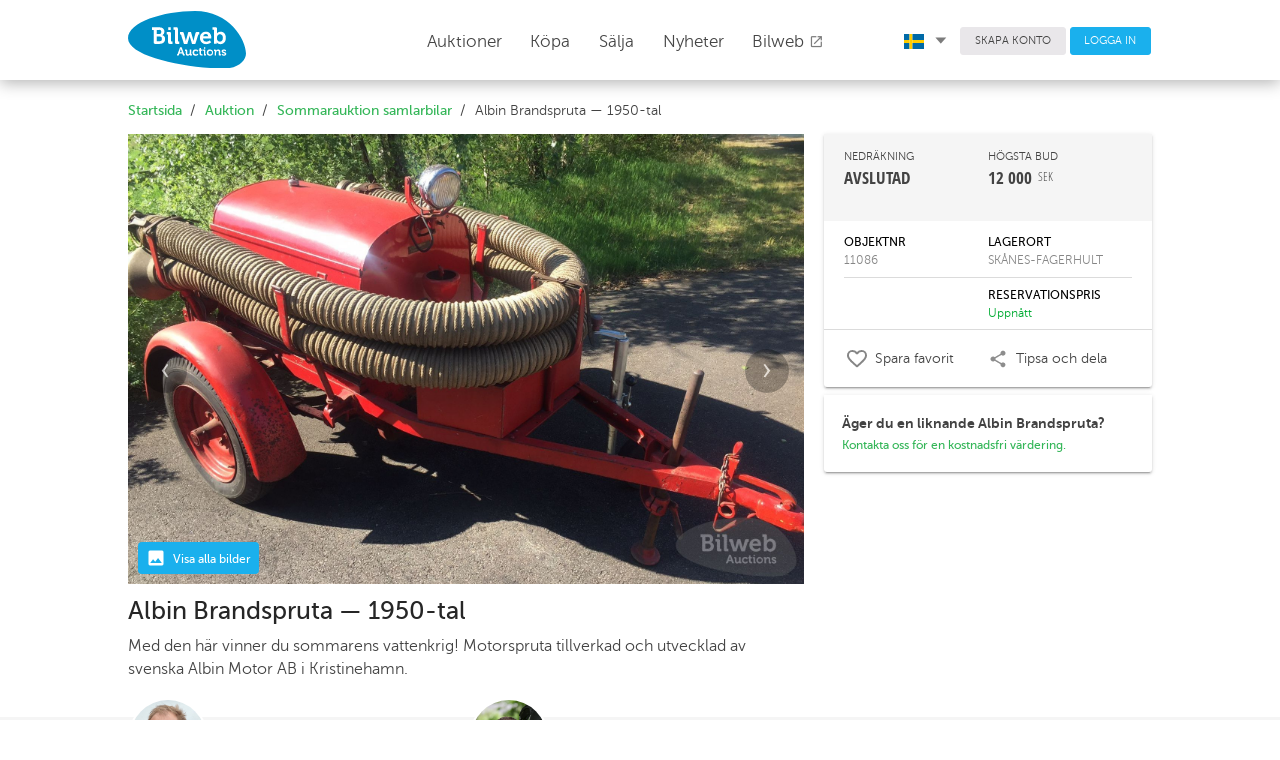

--- FILE ---
content_type: text/html; charset=UTF-8
request_url: https://bilwebauctions.se/sommarauktion-samlarbilar/albin-brandspruta-899
body_size: 22825
content:
 <!doctype html>
<html>
	<head>
		<meta charset="utf-8">
		<link rel="shortcut icon" href="/favicon.ico">
		<meta http-equiv="X-UA-Compatible" content="IE=edge">
		<meta name="viewport" content="width=device-width, initial-scale=1">
		<meta http-equiv="Content-Language" content="sv">
		<meta name="format-detection" content="telephone=no">
		<meta name="facebook-domain-verification" content="t7y15hvkac1pjb1w74bhs5nqdcli0h" />

		

		<meta property="fb:app_id" content="1655668494666525"><meta property="og:title" content="Albin Brandspruta  &mdash; 1950-tal"><meta property="og:description" content="Med den här vinner du sommarens vattenkrig! Motorspruta tillverkad och utvecklad av svenska Albin Motor AB i Kristinehamn. "><meta property="og:image" content="https://bilweb-auctions-images.s3-eu-west-1.amazonaws.com/1800x1200/object/albin-brandspruta-11086-1528974403.jpeg">		<title>Albin Brandspruta  &mdash; 1950-tal på Bilweb Auctions</title>
		<link rel="stylesheet" href="https://fonts.googleapis.com/icon?family=Material+Icons">
		<link href="/assets/styles/app-763.min.css" rel="stylesheet"/>
		
		


		<!-- Facebook Pixel Code -->
		<script>
		!function(f,b,e,v,n,t,s)
		{if(f.fbq)return;n=f.fbq=function(){n.callMethod?
		n.callMethod.apply(n,arguments):n.queue.push(arguments)};
		if(!f._fbq)f._fbq=n;n.push=n;n.loaded=!0;n.version='2.0';
		n.queue=[];t=b.createElement(e);t.async=!0;
		t.src=v;s=b.getElementsByTagName(e)[0];
		s.parentNode.insertBefore(t,s)}(window, document,'script',
		'https://connect.facebook.net/en_US/fbevents.js');
		fbq('init', '576879856025155');
		fbq('track', 'PageView');
		</script>
		<noscript><img height="1" width="1" style="display:none"
		src="https://www.facebook.com/tr?id=576879856025155&ev=PageView&noscript=1"
		/></noscript>
		<!-- End Facebook Pixel Code -->
		
	<!-- Google tag (gtag.js) -->
<script async src="https://www.googletagmanager.com/gtag/js?id=G-3S35H8J6QQ"></script>
<script>
  window.dataLayer = window.dataLayer || [];
  function gtag(){dataLayer.push(arguments);}
  gtag('js', new Date());

  gtag('config', 'G-3S35H8J6QQ');
</script>

<!-- Google Tag Manager -->
<script>(function(w,d,s,l,i){w[l]=w[l]||[];w[l].push({'gtm.start':
new Date().getTime(),event:'gtm.js'});var f=d.getElementsByTagName(s)[0],
j=d.createElement(s),dl=l!='dataLayer'?'&l='+l:'';j.async=true;j.src=
'https://www.googletagmanager.com/gtm.js?id='+i+dl;f.parentNode.insertBefore(j,f);
})(window,document,'script','dataLayer','GTM-T6RQ6DCH');</script>
<!-- End Google Tag Manager -->
	
		<!-- TrustBox script -->
		<script type="text/javascript" src="//widget.trustpilot.com/bootstrap/v5/tp.widget.bootstrap.min.js" async></script>
		<!-- End TrustBox script -->
		
	</head>
	<body class="Page">
		<!-- Google Tag Manager (noscript) -->
		<noscript><iframe src="https://www.googletagmanager.com/ns.html?id=GTM-T6RQ6DCH"
		height="0" width="0" style="display:none;visibility:hidden"></iframe></noscript>
		<!-- End Google Tag Manager (noscript) -->
		
		<header class="Header">
			<div class="Header-fixed u-sizeFull u-colorBgWhite u-zindexMd Header-shadow">
				<div class="Header-primary">
					<div class="Page-container Header-primaryContainer">
						<div class="Header-logo">
							<a href="/">
								<img src="/assets/images/logo/logo.svg" width="118" class="Header-logoImage u-marginRlg u-marginTxsm u-marginBsm" />
								<img src="/assets/images/logo/logo.svg" class="Header-logoImageMob u-marginVxxsm" />
							</a>
						</div>

						<nav class="PageNav PageNav--horizontal PageNav--large Header-primaryNav u-textLarge main-menu">
							<ul class="PageNav-list u-pullRight u-marginRxlg">
								
<li class="PageNav-item">
	<a href="/auktion" id="auctions_menu" class="PageNav-itemLink u-marginRz" style="top: -.4em;">
		Auktioner 
		<!-- <i class="Icon Icon--sort-down u-textXXSmall" style="font-size: 0.5em !important;"></i> -->
	</a>
	</li>								<li class="PageNav-item"><a href="/kopa-bil" class="PageNav-itemLink u-transitionAsm">Köpa</a></li>
								<li class="PageNav-item"><a href="/salja-bil" class="PageNav-itemLink u-transitionAsm">Sälja</a></li>
								<li class="PageNav-item"><a href="/nyheter" class="PageNav-itemLink u-transitionAsm">Nyheter</a></li>
								
								<li class="PageNav-item"><a href="https://bilweb.se" class="PageNav-itemLink u-transitionAsm" target="_blank">Bilweb									<i class="material-icons u-textSmall u-posRelative u-marginRz" style="top: 2px;">open_in_new</i>
								</a></li>
							</ul>
						</nav>

						<div class="Header-secondary u-paddingHz">
							<div class="Page-container">
								<nav class="PageNav PageNav--horizontal PageNav--small Header-secondaryNav">
									<ul class="PageNav-list">

										<li class="PageNav-item">
											<a href="#" id="language_menu" class="u-colorText u-linkComplex u-borderRoundsm u-textSmall u-textWeightLight u-paddingRxsm">
																									<img class="u-marginRsm" width="20" src="/assets/images/icons/sv.svg">
																								<i class="Icon Icon--sort-down u-textXXSmall u-posRelative" style="left: .1em;"></i>
											</a>
											<ul class="mdl-menu mdl-menu--bottom-left mdl-js-menu mdl-js-ripple-effect language_menu"
												for="language_menu">
												<li class="mdl-menu__item u-textSmall" id="lang_sv">
													<img class="u-marginRsm" width="20" src="/assets/images/icons/sv.svg">
													SVENSKA
												</li>
												<li class="mdl-menu__item u-textSmall" id="lang_en">
													<img class="u-marginRsm" width="20" src="/assets/images/icons/en.svg">
													ENGLISH
												</li>
												<li class="mdl-menu__item u-textSmall" id="lang_de">
													<img class="u-marginRsm" width="20" src="/assets/images/icons/de.svg">
													DEUTSCH
												</li>
											</ul>
										</li>
										<li class="PageNav-item">
																					<a href="/user/register" class="Button Button--squareGrey u-colorText u-borderRoundsm u-textSmall u-textWeightLight">SKAPA KONTO</a>
																				</li>
																				<li class="PageNav-item">
											<a href="/login" class="Button Button--squareBlue u-colorTextwhite u-borderRoundsm u-textSmall u-textWeightLight">LOGGA IN</a>
										</li>
																			</ul>
								</nav>
							</div>
						</div>

						<div class="Header-MobButtons">
	<a href="/auktion" id="auctions_menu_mob" class="Button Header-menuButton"><span style="margin-right: 0px;">Auktioner	<!-- <i class="Icon Icon--sort-down u-textXXSmall u-marginLsm" style="font-size: 0.5em !important;"></i> -->
	</span></a>
	<small class="borderColor" style="color:#dbdbdb; position: relative; top: -1px;">|</small>
	<a href="/salja-bil" id="auctions_menu_mob" class="Button Header-menuButton"><span class="u-paddingRsm">Sälja	<!-- <i class="Icon Icon--sort-down u-textXXSmall u-marginLsm" style="font-size: 0.5em !important;"></i> -->
	</span></a>
	
		<button class="c-hamburger c-hamburger--htx desktopHide" data-module="toggler" data-toggler="contentElement: '.js-showMenu', cssClass: 'is-active', addClassToSelf: true"><span>toggle menu</span></button>
</div>
					</div>
				</div>

				<div class="Header-navMobile js-showMenu">
					<nav class="PageNav PageNav-mobile PageNavMobile-secondaryNav">
						<ul class="PageNav-list PageNavList-mobile u-textXLarge">
															<li class="PageNav-item PageNavItem-mobile"><a href="/login" class="PageNav-itemLink">Logga in</a></li>
																					<li class="PageNav-item PageNavItem-mobile"><a href="/kopa-bil" class="PageNav-itemLink">Köpa</a></li>
							<li class="PageNav-item PageNavItem-mobile"><a href="/kontakt" class="PageNav-itemLink">Kundtjänst</a></li>
							<li class="PageNav-item PageNavItem-mobile"><a href="/om-oss" class="PageNav-itemLink">Om oss</a></li>
							<li class="PageNav-item PageNavItem-mobile"><a href="/faq" class="PageNav-itemLink">FAQ</a></li>
							<li class="PageNav-item PageNavItem-mobile"><a href="https://bilweb.se" class="PageNav-itemLink" target="_blank">Bilweb</a></li>
															<li class="PageNav-item PageNavItem-mobile"><a href="/en/sommarauktion-samlarbilar/albin-brandspruta-899" class="PageNav-itemLink">In English</a></li>
																						<li class="PageNav-item PageNavItem-mobile"><a href="/de/sommarauktion-samlarbilar/albin-brandspruta-899" class="PageNav-itemLink">Auf Deutsch</a></li>
																					

						</ul>
					</nav>
				</div>
			</div>
		</header>
										<main class="Page-main">
			<div class="Page-container">

																


				<div class="u-marginBsm u-marginTmd Grid">
								

				<ol class="Breadcrumb-list Grid-cell u-md-size2of3 u-size1of1 u-paddingLsm u-md-paddingLz u-paddingRmd
										">
											<li class="Breadcrumb-item"><a href="/" class="Breadcrumb-itemLink">Startsida</a></li>
													<li class="Breadcrumb-item"><a href="/auktion" class="Breadcrumb-itemLink">Auktion</a></li>
													<li class="Breadcrumb-item"><a href="/sommarauktion-samlarbilar?scroll_to=899" class="Breadcrumb-itemLink">Sommarauktion samlarbilar</a></li>
													<li class="Breadcrumb-item">Albin Brandspruta  &mdash; 1950-tal</li>
										</ol>

				
				</div>
			</div>
		</main>
		
		
<form method="get" action="/object/move_to_object" id="next_form">
	<input type="hidden" name="s_filter_id" value="">
	<input type="hidden" name="s_is_closed" value="1">
	<input type="hidden" name="s_object_id" value="899">
	<input type="hidden" name="s_object_abbr" value="">
	
	<input type="hidden" name="type" value="next">

	<input type="submit" name="submit" value="Next" id="sendnextform" class="u-hidden">
</form>

<form method="get" action="/object/move_to_object" id="prev_form">
	<input type="hidden" name="s_filter_id" value="">
	<input type="hidden" name="s_is_closed" value="1">
	<input type="hidden" name="s_object_id" value="899">
	<input type="hidden" name="s_object_abbr" value="">
	
	<input type="hidden" name="type" value="prev">

	<input type="submit" name="submit" value="Prev" id="sendprevform" class="u-hidden">
</form>



<main class="Page-main object_view">
	<input type="hidden" name="object_id" id="object_id" value="899">
	<input type="hidden" name="res_price" id="res_price" value="NDAwMA==">
	<input type="hidden" name="csrf_bilweb_auctions" value="5ac1f79421e8c097910653388399da62" />
	<input type="hidden" name="min_raise" value="500">
	<input type="hidden" name="closing_time" id="closing_time" value="Jun 27, 2018, 17:51:07">
	<input type="hidden" name="now_time" id="now_time" value="Jan 19, 2026, 05:18:31">
	<div class="Page-container u-marginTsm">
		<div class="Grid Grid--gutterHmd u-posRelative pos_fix">
			<div class="Grid-cell u-md-size2of3 u-size1of1">
								<div class="u-posRelative u-marginBsm" id="main_image_wrap">

<!-- 					<div class="slider_nav u-md-hidden">
						<button class="left"><i class="material-icons u-colorTextGrey">keyboard_arrow_left</i></button>
						<button class="right"><i class="material-icons u-colorTextGrey">keyboard_arrow_right</i></button>
					</div> -->
					<div class="show_media_chips u-posAbsolute u-textXXSmall u-colorTextwhite" style="z-index: 2;">
						<span class="objectType u-colorBgBlue u-textWeightMedium">
							<img class="u-marginRxsm" width="20" src="/assets/images/icons/insert_photo_white.svg">
							<div class="u-alignBottom u-inlineBlock u-textLarge">
								Visa alla bilder	
							</div>
						</span>
											</div>

					<ul id="image-gallery" class="gallery list-unstyled cS-hidden">
													<li id="main_image" class="slider_height_fix objectType" data-src="https://d1d5up1bxajdjs.cloudfront.net/1800x1199/object/albin-brandspruta-11086-1528974403.jpeg">
								<img src="https://d1d5up1bxajdjs.cloudfront.net/1800x1199/object/albin-brandspruta-11086-1528974403.jpeg" style="width: 100%;" />
							</li>

						
							<li class="slider_height_fix objectType asyncImage" data-src="https://d1d5up1bxajdjs.cloudfront.net/1800x1199/object/albin-brandspruta-11086-1528974405.jpeg">
								<img src="" style="width: 100%;" />
							</li>

												
											</ul>
				</div>

								<div class="Grid mob-paddingHsm">
					<div class="Grid-cell u-size1of1 u-textLarge">
						<h1 class="u-marginBz u-textXXLarge u-textWeightNormal u-lineHeightMedium">Albin Brandspruta  &mdash; 1950-tal</h1>
						<p class="u-textSmall u-marginTxsm">Med den här vinner du sommarens vattenkrig! Motorspruta tillverkad och utvecklad av svenska Albin Motor AB i Kristinehamn.</p>
					</div>
				</div>

			</div>

			<div class="Grid-cell u-md-size1of3 u-size1of1 u-zindexsm u-posAbsoluteRight pos_fix">

												<div class="u-marginTlg u-marginBmd u-md-hidden">
					<div class="Grid Grid--gutterHmd u-colorBgGrey u-paddingHmd">

												<div class="Grid-cell u-size1of2 u-textCenter">
							<img src="https://bilweb-auctions-images.s3.amazonaws.com/valuator/michael-luft.jpg" class="u-borderRadiusCircle valuator">
							<div class="u-paddingBmd u-paddingTsm">
								<div class="u-textWeightNormal u-textLarge">Michael Luft</div>
								<div style="margin-top:-7px;">Museum & samlingar</div>
								<a class="valuator_send_message" href="mailto:michael@bilwebauctions.se">Skicka E-post meddelande</a>
							</div>
						</div>
												<div class="Grid-cell u-size1of2 u-textCenter">
							<img src="https://bilweb-auctions-images.s3.amazonaws.com/valuator/frans-johansson.jpg" class="u-borderRadiusCircle valuator">
							<div class="u-paddingBmd u-paddingTsm">
								<div class="u-textWeightNormal u-textLarge">Frans Johansson</div>
								<div style="margin-top:-7px;">Värderingsman</div>
								<a class="valuator_send_message" href="mailto:frans@bilwebauctions.se">Skicka E-post meddelande</a>
							</div>
						</div>
											</div>
											<p class="u-paddingHsm"><i>"Utan den här ingen komplett brandbil. Albin brandspruta i bra skick."</i></p>	
									</div>
								
				
												<div class="mdl-shadow--2dp u-textSmall u-colorBgWhite u-borderRoundBsm shadow_fix">
										<div class="u-colorBgGrey u-paddingAmd u-md-textSmall u-textMedium">
						<div class="Grid u-lg-marginHxsm">
															<div class="Grid-cell u-size1of2 u-textSmall">NEDRÄKNING</div>
								<div class="Grid-cell u-size1of2 u-textSmall">HÖGSTA BUD</div>
								<div class="Grid-cell u-size1of2 u-textWeightBold u-textOpenSansCond u-textXXLarge" id="closing_time_presentation">
																			AVSLUTAD									
								</div>
								<div class="Grid-cell u-size1of2 u-textWeightBold u-textOpenSansCond u-textXXLarge">
																			<span >12 000</span><sup class="u-textWeightNormal">SEK</sup>
																	</div>
																<div class="Grid-cell u-size1of2 u-textWeightNormal u-marginTmd monthlyCostHolder" ">
																	</div>
													</div>
					</div>

					<div class="u-lg-paddingHmd u-paddingHsm u-marginHxsm u-marginTxsm u-md-textSmall u-textMedium">
						<div class="Grid u-paddingVsm u-borderB u-colorTextBlack">
							<div class="Grid-cell u-size1of2 u-textWeightNormal u-textMedium">OBJEKTNR</div>
							<div class="Grid-cell u-size1of2 u-textWeightNormal u-textMedium">LAGERORT</div>
							<div class="Grid-cell u-size1of2 u-colorTextLight">11086</div>
							<div class="Grid-cell u-size1of2 u-colorTextLight">SKÅNES-FAGERHULT</div>
						</div>
						<div class="Grid u-paddingVsm  u-colorTextBlack">
															
									<div class="Grid-cell u-size1of2 u-textWeightNormal u-textMedium">
											
									</div>

									<div class="Grid-cell u-size1of2 u-textWeightNormal u-textMedium">
										 
											RESERVATIONSPRIS																			</div>
									<div class="Grid-cell u-size1of2 u-colorTextLight">
											
									</div>
																			<div class="Grid-cell u-size1of2 u-colorTextLight u-colorTextGreen" id="is_res">Uppnått</div>
																	

													</div>

																								<div class="bud_confirm mdl-shadow--2dp u-borderRoundBsm u-marginTmd u-hidden">
																<div class="u-colorBgGrey u-textCenter u-paddingTsm u-paddingBxsm">
									<div><strong>LOGGA IN FÖR ATT LÄGGA BUD</strong></div>
								</div>
								<div class="u-paddingHmd u-paddingVmd" id="confirmation_holder">
									<div class="u-borderB u-paddingVsm">Du behöver ha ett konto och vara inloggad för att lägga bud.</div>

									<div class="Grid u-paddingTmd">
										<div class="Grid-cell u-size1of2 u-textXXLarge u-textCenter u-paddingTxsm u-paddingRmd"><a href="#" id="bid_abort">AVBRYT</a></div>
										<div class="Grid-cell u-size1of2">
											<a href="/login?ref=/sommarauktion-samlarbilar/albin-brandspruta-899" class="Button Button--squareBlue Button--paddingVmd u-marginVsm u-sizeFull mdl-shadow--2dp mdl-js-ripple-effect u-marginVz">LOGGA IN</a>
										</div>
									</div>
								</div>
								<div id="loader_holder" class="u-hidden">
									<div class="mdl-spinner mdl-spinner--single-color mdl-js-spinner is-active"></div>
								</div>
															</div>
						</div>
										
					
					<div class="u-borderT  cursorPointer row-object">
						<div class="Grid u-lg-paddingHmd u-paddingAsm u-marginHxsm">
							<div  href="#open-login"  
								
								class="Grid-cel u-size1of2 u-paddingVsm
										open-login-popup 
										add" 

								data-objectid="899">
								<div class="Grid fav_content_area">

																			<div class="Grid-cell u-size2of10 fav_icon_area">
											<img class="u-marginRsm" width="20" src="/assets/images/icons/favorite_border.svg">
										</div>
										<div class="Grid-cell u-size8of10">
											Spara favorit										</div>
																	</div>
							</div>
							<div class="Grid-cel u-size1of2 u-paddingVsm" id="social_share">
								<div class="Grid">
									<div class="Grid-cell u-size2of10">
										<img class="u-marginRsm" width="20" src="/assets/images/icons/share.svg">
									</div>
									<div class="Grid-cell u-size8of10">
										Tipsa och dela									</div>
								</div>
							</div>

							<ul class="mdl-menu mdl-menu--bottom-left mdl-js-menu mdl-js-ripple-effect"
								data-mdl-for="social_share">
								<li class="mdl-menu__item">
									
									<a class="u-linkText record_social_share u-textSmall" data-media="facebook" href="http://www.facebook.com/sharer.php?u=http%3A%2F%2Fbilwebauctions.se%2Fsommarauktion-samlarbilar%2Falbin-brandspruta-899" onclick="javascript: window.open(this.href, '', 'menubar=no,toolbar=no,resizable=yes,scrollbars=yes,height=700,width=700');return false;">
										<img class="u-marginRsm" width="20" src="/assets/images/icons/facebook-official.svg">
										Facebook
									</a>
								</li>
								<li class="mdl-menu__item">
									<a class="u-linkText record_social_share u-textSmall" data-media="twitter" href="http://twitter.com/share?text=Albin Brandspruta  &mdash; 1950-tal&url=http://bilwebauctions.se/sommarauktion-samlarbilar/albin-brandspruta-899" onclick="javascript: window.open(this.href, '', 'menubar=no,toolbar=no,resizable=yes,scrollbars=yes,height=700,width=700');return false;">
										<img class="u-marginRsm" width="20" src="/assets/images/icons/Twitter.svg">
										Twitter
									</a>
								</li>
								<!-- <li class="mdl-menu__item open-object-via-email-popup" href="#open-object-via-email">
									<a class="u-linkText u-textSmall" href="javascript:void(0)">
										<img class="u-marginRsm" width="20" src="/assets/images/icons/mail_outline.svg">
										E-post
									</a>
								</li> -->
							</ul>

						</div>
					</div>
					
					<div class="u-borderB u-block u-md-hidden"></div>
					
				</div>
								<div class="mdl-shadow--2dp u-textSmall u-colorBgWhite u-borderRoundBsm u-borderRoundTsm shadow_fix u-marginTsm u-paddingAmd">
					<strong>Äger du en liknande Albin Brandspruta?</strong><br/><a href="/salja-bil" class="">Kontakta oss för en kostnadsfri värdering.</a>
				</div>
							</div>
					
						
			
		</div>
	</div>
</main>


	
<div class="u-colorBgGrey u-marginTmd u-paddingTsm u-hidden u-md-block">
	<main class="Page-main">
		<div class="Page-container">

			<div class="u-md-size2of3 u-size1of1 u-paddingBmd">
				<div class="Grid Grid--gutterVmd">

										<div class="Grid-cell u-size1of6">
						<img src="https://bilweb-auctions-images.s3.amazonaws.com/valuator/michael-luft.jpg" class="u-borderRadiusCircle valuator">
					</div>
					<div class="Grid-cell u-size2of6 u-textLarge">
						<div class="u-textWeightNormal">Michael Luft</div>
						<div class="u-textSmall u-marginBxsm" style="margin-top: -3px;">Museum & samlingar</div>
						<a href="mailto:michael@bilwebauctions.se?subject=Objekt: 11086 Albin Brandspruta  &mdash; 1950-tal">Skicka E-post meddelande</a>
					</div>
										<div class="Grid-cell u-size1of6">
						<img src="https://bilweb-auctions-images.s3.amazonaws.com/valuator/frans-johansson.jpg" class="u-borderRadiusCircle valuator">
					</div>
					<div class="Grid-cell u-size2of6 u-textLarge">
						<div class="u-textWeightNormal">Frans Johansson</div>
						<div class="u-textSmall u-marginBxsm" style="margin-top: -3px;">Värderingsman</div>
						<a href="mailto:frans@bilwebauctions.se?subject=Objekt: 11086 Albin Brandspruta  &mdash; 1950-tal">Skicka E-post meddelande</a>
					</div>
									</div>

									<p class="u-textMedium">"Utan den här ingen komplett brandbil. Albin brandspruta i bra skick."</p>
				
			</div>

		</div>
	</main>
</div>


<main class="Page-main">
	<div class="Page-container">
		<div class="Grid Grid--gutterHmd">
			<div class="Grid-cell u-md-size2of3 u-size1of1">

				<!-- 				<section class="u-md-paddingTlg u-paddingTsm u-paddingBz u-paddingHsm u-md-paddingHz u-marginHxxsm u-md-marginHz u-hidden u-md-block">
					<h2 class="Heading--h5 u-textLarge u-borderB u-paddingBxsm u-marginBz"></h2>
					<div class="Grid Grid--gutterHlg u-textCenter u-marginTmd">
											<div class="Grid-cell u-size1of5">
							<div class="u-textXLarge u-textWeightMedium"></div>
							<div class="u-textSmall"></div>
						</div>
										</div>

					<div class="u-marginTmd u-borderT u-paddingTsm">
						<a href="javascript:void(0)" id="goto_condition_assest"></a>
					</div>
				</section>
				 -->

									<section class="u-md-paddingTlg u-paddingTsm u-paddingBz u-paddingHsm u-md-paddingHz u-marginHxxsm u-md-marginHz">
						<h2 class="Heading--h5 u-textLarge u-marginBz">Beskrivning</h2>
						<p class="u-textMedium u-md-textSmall u-marginTxsm">Albin brandspruta troligen tillverkad någon gång under 1950-talet. Modellstorleken är oklar men den har bensinmotor. Pump, slangar och andra tillbehör ingår. Troligen mycket lite använd. <br>Svenska Albin Motor AB började framgångsrikt att utveckla motorbrandsprutor under 1930-talet och blev snart en stor leverantör till bland annat brandförsvaret. En av de verkliga storsäljarna var Albin 800 med kapacitet på 800 minutliter, som kom i produktion 1941.</p>
					</section>
									
					

								<section class="u-paddingTlg u-paddingBz u-paddingHsm u-md-paddingHz u-marginHxxsm u-md-marginHz">
					<h2 class="Heading--h5 u-textLarge u-marginBz">Tekniska data</h2>
					<ul class="List List--horizontal u-md-textSmall u-textMedium Grid Grid--gutterVmd">
											<li class="List-item Grid-cell u-md-size1of3 u-size1of2 u-borderB u-paddingHz">
							<span class="u-textWeightNormal u-textMedium">Årsmodell/modellår</span><br>
							1950-tal&nbsp;
						</li>
											<li class="List-item Grid-cell u-md-size1of3 u-size1of2 u-borderB u-paddingHz">
							<span class="u-textWeightNormal u-textMedium">Första registreringsdatum</span><br>
							&nbsp;
						</li>
											<li class="List-item Grid-cell u-md-size1of3 u-size1of2 u-borderB u-paddingHz">
							<span class="u-textWeightNormal u-textMedium">Avläst mätarställning</span><br>
							&nbsp;
						</li>
											<li class="List-item Grid-cell u-md-size1of3 u-size1of2 u-borderB u-paddingHz">
							<span class="u-textWeightNormal u-textMedium">Kw / hk</span><br>
							&nbsp;
						</li>
											<li class="List-item Grid-cell u-md-size1of3 u-size1of2 u-borderB u-paddingHz">
							<span class="u-textWeightNormal u-textMedium">Drivmedel</span><br>
							&nbsp;
						</li>
											<li class="List-item Grid-cell u-md-size1of3 u-size1of2 u-borderB u-paddingHz">
							<span class="u-textWeightNormal u-textMedium">Växellåda</span><br>
							&nbsp;
						</li>
											<li class="List-item Grid-cell u-md-size1of3 u-size1of2 u-borderB u-paddingHz">
							<span class="u-textWeightNormal u-textMedium">Klädsel</span><br>
							&nbsp;
						</li>
											<li class="List-item Grid-cell u-md-size1of3 u-size1of2 u-borderB u-paddingHz">
							<span class="u-textWeightNormal u-textMedium">Färg</span><br>
							Röd&nbsp;
						</li>
										</ul>
				</section>

								<section class="u-paddingTlg u-paddingBz u-paddingHsm u-md-paddingHz u-marginHxxsm u-md-marginHz" id="bilweb_condition_assest_marketplace">
					<h2 class="Heading--h5 u-textLarge u-marginBz">Skickbedömning</h2>
					<ul class="u-paddingLmd u-marginTxsm">
												<li>
							<h6 class="u-textMedium">Skick exteriör:  </h6>
							<p class="u-textMedium u-marginBmd" style="margin-top: -5px;">Fint skick.</p>
						</li>
											</ul>
				</section>
				
				
				
				 				<section class="u-paddingTlg u-paddingBz u-paddingHsm u-md-paddingHz u-marginHxxsm u-md-marginHz" id="object_history">
 					<h2 class="Heading--h5 u-textLarge u-marginBz">Fakta om modellen</h2>
 					<p class="u-textMedium u-md-textSmall u-marginTxsm">Albin Motor AB startades redan år 1900, av Albin Larsson under namnet L A Larssons gjuteri och mekaniska verkstad. Till de första produkterna hörde den pump som Albin Larsson tidigare konstruerat för Bäckefors bruk. Sedan detta gjort konkurs återköpte Albin Larsson sitt patentet och upptog produktionen vid sin firma i Kristinehamn. Albinpumpen blev snart en stor framgång, och pumpsortimentet breddades samtidigt som även ångmaskiner och lokomobiler togs i produktion. Under den efterföljande tiden blev Albins båtmotor firmans främsta produkt. <br>På 1930-talet börjande man även tillverka motorbrandsprutor, något som utvecklades till flera modeller. En av de verkliga storsäljarna var Albin 800 med kapacitet på 800 minutliter som kom i produktion 1941. Bland annat köpte Luftskyddsinspektionen drygt tusen stycken, vilket gav utrymme för att utveckla nya pumpar. Motorsprutan Albin 800 var dock den enda tillsammans med den lilla Albin 200 den enda som inte hade egentillverkad motor. Till 800 valde man en motor från Ford Prefect men under andra kriget blev det stopp på leveranserna, vilket resulterade i att Albin Motor demonterade en Prefect-motor och gjorde en egen kopia.</p>
 				</section>
				
				
				 				<section class="u-paddingTlg u-paddingBz u-paddingHsm u-md-paddingHz u-marginHxxsm u-md-marginHz">
 					<h2 class="Heading--h5 u-textLarge u-marginBz">Lagerort och visningsinfo</h2>
 					<p class="u-textMedium u-md-textSmall u-marginTxsm">Välkomna på visning enligt nedan:<br>·     Söndagen den 17 juni kl 13-19<br>·     Måndagen den 18 juni kl 15-20<br>·     Måndagen den 25 juni kl 15-20  <br><br>Visningsadress: JÄNNAHOLM 8510, 280 40 Skånes Fagerhult</p>
 				</section>
				
								<section class="u-paddingTlg u-paddingBz u-paddingHsm u-md-paddingHz u-marginHxxsm u-md-marginHz">
 					<h2 class="Heading--h5 u-textLarge u-marginBz">Hämtning</h2>
 					<p class="u-textMedium u-md-textSmall u-marginTxsm">Hämtning sker efter tidsbokning. Vänligen boka tid genom att ringa till kundtjänst på 0705-656727.<br><br>OBS! Betalning (deposition till vårt klientmedelskonto) skall ske inom 5 dagar och innan hämtning. När vi mottagit din deposition på vårt klientmedelskonto skickar vi en bekräftelse till din e-postadress och du kan planera för hämtning. Hämtning skall ske senast 14 dagar efter auktionsdagen, därefter debiteras 100 kr/dag i garageavgift om inte annat överenskommits.</p>
 				</section>
 				 				
 				 				<section class="u-paddingTlg u-paddingBz u-paddingHsm u-md-paddingHz u-marginHxxsm u-md-marginHz">
 					<h2 class="Heading--h5 u-textLarge u-marginBz">Auktionsinfo</h2>
 					<p class="u-textMedium u-md-textSmall u-marginTxsm"><h6 class="u-textMedium">Allmänt om skicket på fordonen</h6><ul class="u-paddingLmd u-marginTxsm u-textSmall"><li>På denna auktion har många fordon ingått i bilsamlingar och stått stilla länge. Av denna anledning är de beskrivna utifrån ett samlarperspektiv och kan behöva teknisk genomgång / underhållsservice (oljeservice, byte batteri, däck, bromsöversyn mm) innan de kan tas i bruk.</li></ul><h6 class="u-textMedium">Viktigt att veta innan du bjuder!</h6><ul class="u-paddingLmd u-marginTxsm u-textSmall"><li>När du ropat in ett objekt och reservationspris uppnåtts, vill vi att du deponerar hela köpesumman på vårt klientmedelskonto innan hämtning kan ske.</li><li>När du skall hämta ett inropat objekt vill vi att du synar detta noga (undersöker det). Anser du då att objektet inte motsvarar vår beskrivning behöver du inte fullfölja köpet. Istället återbetalas i detta läge deponerad köpesumma samt inropsavgift.</li><li>Om du ej synar/undersöker objektet på plats, debiteras inropsavgift, men du behöver ej fullfölja affären.</li></ul></p>
 				</section>
 				
			</div>
		</div>
	</div>
</main>
<div id="bidding-interest-popup" class="white-popup mfp-hide">
	<div class="popup_content">
		<h2 class="u-textXXLarge u-lineHeightMedium">Meddela mig när budgivningen öppnar</h2>
		  
		  <p class="u-textMedium">
		  	Fyll i dina uppgifter nedan. Du kommer att få ett
e-postmeddelande när budgivningen öppnar.		  </p>
			<form action="#" class="u-marginTmd">
							<input type="hidden" name="csrf_bilweb_auctions" value="5ac1f79421e8c097910653388399da62" />
				<input type="hidden" name="type" id="type" value="bidding" />
				<input type="hidden" name="auction_event_name" id="auction_event_name" value="Sommarauktion samlarbilar" />
				<input type="hidden" name="auction_list_name" id="auction_list_name" value="Samlarbilar" />
				
				<div class="mdl-textfield mdl-js-textfield mdl-textfield--floating-label u-sizeFull">
					<input class="mdl-textfield__input" type="text" id="email">
					<label class="mdl-textfield__label" for="email">E-post</label>
					<p class="u-colorTextRed u-marginAz u-hidden" id="email_error">E-post är inte giltigt</p>
				</div>
				<div class="Grid action">
					<div class="Grid-cell u-size2of6"></div>
					<div class="Grid-cell u-size2of6">
						<a href="javascript:void(0)" class="u-sizeFull u-textSmall mdl-js-ripple-effect u-textCenter u-linkComplex u-colorTextLight mfp-close u-posRelative" style="top: 2px;">AVBRYT</a>
					</div>
					<div class="Grid-cell u-size2of6">
						<a href="javascript:void(0)" class="Button Button--squareBlue u-marginVsm u-sizeFull mdl-shadow--2dp mdl-js-ripple-effect save_object_interest bidding_flag">
						Anmäl						</a>
					</div>
				</div>
				<div class="u-paddingAmd u-textRight u-hidden spinner">
					<div class="mdl-spinner mdl-spinner--single-color mdl-js-spinner is-active"></div>
				</div>
			</form>
	</div>
	<div class="success u-hidden">
		<h2 class="u-textXLarge u-lineHeightMedium">Tack för att du följer våra auktioner!</h2>
		<h3 class="u-colorTextLight u-textXLarge u-lineHeightMedium u-marginTmd">Vi skickar ett mejl till dig när budgivningen startar.</h3><br>
		<div class="u-textCenter u-textXXLarge">
			<a href="javascript:void(0)" class="u-sizeFull mdl-js-ripple-effect u-marginVmd u-textXSmall u-linkComplex u-colorTextBlack mfp-close u-posStatic u-paddingAz" style="line-height: 38px;">STÄNG</a>
		</div>
	</div>
  
</div>
<div id="open-login" class="login-popup mfp-hide">
	<div class="popup_content u-posRelative u-paddingHz u-paddingVz">

	<div class="u-posAbsolute u-colorWhite u-block" style="top: 15px;right: 35px;">
		<div class="u-posFixed"><i class="Icon Icon--cross close_popup"></i></div>
	</div>
		<div class="u-colorBgGrey3 u-colorWhite u-paddingVmd u-paddingHmd u-textLarge">
			Logga in för att kunna spara favorit		</div>
		<div class="u-paddingVmd u-paddingHmd">
			<p>Med ett konto på bilwebauctions får du tillgång till mina sidor, där du hittar dina sparade favoriter, dina bud och mycket mer</p>
		</div>
		<div class="u-borderT u-paddingVmd u-paddingHmd u-textRight">
			<a href="/user/register" class="Button Button--squareGrey u-colorText u-borderRoundsm u-textSmall u-textWeightLight">SKAPA KONTO</a>

			<a href="/login" class="Button Button--squareBlue u-colorTextwhite u-borderRoundsm u-textSmall u-textWeightLight">LOGGA IN</a>
		</div>
	</div>
</div><div id="open-object-via-email" class="object-via-email-popup mfp-hide">
	<div class="popup_content u-posRelative u-paddingHz u-paddingVz">

		<div class="u-posAbsolute u-colorWhite" style="top: 25px;right: 35px;">
			<div class="u-posFixed"><i class="Icon Icon--cross close_popup"></i></div>
		</div>
		<div class="u-colorBgGrey3 u-colorWhite u-paddingVmd u-paddingHmd u-textLarge">
			Tipsa en vän om detta objektet		</div>
		<div class="form_area">
			<div class="u-paddingVmd u-paddingHmd">
				
				<div style="width: 47%;" class="mdl-textfield mdl-js-textfield mdl-textfield--floating-label Grid-cell u-size1of1 u-md-size5of12">
					<input class="mdl-textfield__input" type="text" id="sender_name" value="" tabindex="1">
					<label class="mdl-textfield__label" for="sender_name">Ditt namn</label>
					<span class="mdl-textfield__error"></span>
				</div>
				<div  style="float: right; width: 47%;" class="mdl-textfield mdl-js-textfield mdl-textfield--floating-label Grid-cell u-size1of1 u-md-size5of12">
					<input class="mdl-textfield__input" type="text" id="email" value="" tabindex="2">
					<label class="mdl-textfield__label" for="email">Din väns E-postadress</label>
					<span class="mdl-textfield__error"></span>
				</div>

				<div class="mdl-textfield mdl-js-textfield mdl-textfield--floating-label Grid-cell u-size1of1 u-md-size1of1">
					<textarea class="mdl-textfield__input u-borderA" type="text" rows= "3" id="message" tabindex="3"></textarea>
	    			<label class="mdl-textfield__label" for="message">Meddelande, frivillgt</label>
				</div>

			</div>
			<div class="u-paddingVmd u-paddingHmd u-textRight u-paddingTz action_area">
				<a href="javascript:void(0)" class="Button Button--squareGrey u-colorText u-borderRoundsm u-textSmall u-textWeightLight close_popup">AVBRYT</a>

				<a href="javascript:void(0)" class="Button Button--squareBlue u-colorTextwhite u-borderRoundsm u-textSmall u-textWeightLight share_object_via_email">SKICKA TIPS</a>
			</div>
			<div class="u-paddingRxlg u-textRight u-paddingBmd" id="loading">
				<div class="mdl-spinner mdl-spinner--single-color mdl-js-spinner is-active"></div>
			</div>
		</div>

		<div class="message_area send_success_message u-hidden">
			<div class="u-paddingAxlg u-textCenter">
				Ditt meddelande har skickats			</div>
			<div class="u-textRight u-paddingAmd">
				<a href="javascript:void(0)" class="Button Button--squareBlue u-colorTextwhite u-borderRoundsm u-textSmall u-textWeightLight close_popup">STÄNG</a>
			</div>
		</div>

	</div>
</div>
<div id="open-terms" class="terms-popup u-paddingTlg mfp-hide">
	<div class="popup_content u-posRelative">

	<div class="u-posAbsolute u-md-hidden u-block" style="top: -25px;right: 25px;">
		<div class="u-posFixed"><i class="Icon Icon--cross close_popup"></i></div>
	</div>
		<h2 class="u-textXLarge">Bilweb Auctions auktionsvillkor 2026</h2>
<br>
<div><a class="u-linkClean" href="javascript:void(0)">Auktions- och medlemsvillkor</a></div>
<br>
<h3 class="u-textLarge">1. Inledning och bakgrund</h3>
<p class="u-marginTxsm">
	Dessa auktions- och medlemsvillkor (”villkoren”) gäller mellan dig som privatperson eller er som företag eller annan juridisk person (”kunden”/”du”) och Bilweb Auctions AB, (nedan benämnt Bilweb Auctions), organisationsnummer 559095 - 4540. Genom att godkänna villkoren blir du, alternativt det företag eller annan juridisk person som du företräder, registrerad medlem hos Bilweb Auctions.
</p>
<p>
	Villkoren gäller för kundens medlemskap hos (Bilweb Auctions), för användningen av Bilweb Auctions:s webbplats www.bilwebauctions.com (och <a href="http://www.bilwebauctions.se">www.bilwebauctions.se</a>) och därtill hörande sidor (”webbplatsen”) samt för de tjänster, exempelvis budgivningsmöjlighet, som Bilweb Auctions tillhandahåller på Webbplatsen (”tjänsterna”). Om kunden inte accepterar att bli bunden av dessa villkor kan kunden inte använda eller få tillgång till tjänsterna. Om en kund väljer att utöva sin rättighet att köpa ett auktionsobjekt efter en genomförd och vunnen auktion på webbplatsen sker detta köp alltid på plats hos Bilweb Auctions. Konsumentköplagens regler gäller för sådana köp gentemot privatpersoner. För företag och andra juridiska personer gäller köplagen.
</p>
<p>
	Genom att acceptera villkoren förbinder sig kunden samt dess företrädare att följa villkoren, och godkänner att denne tagit del av informationen om personuppgifter och samtyckt till användningen av cookies enligt Bilweb Auctions:s integritetspolicy. Villkoren, Bilweb Auctions:s integritetspolicy och den information som Bilweb Auctions anger på webbplatsen utgör det fullständiga avtalet mellan kunden och Bilweb Auctions rörande användning av webbplatsen och tjänsterna.
</p>

<h3 class="u-textLarge">2. Bilweb Auctions:s roll och uppdragsgivare</h3>
<p class="u-marginTxsm">
	Bilweb Auctions medarbetare har mer än 20 års erfarenhet av att sälja fordon och annan egendom på auktioner. Budgivningen sker online på webbplatsen. Bilweb Auctions värderar, hanterar och säljer egendom i eget namn men för annans räkning, främst för bilsamlande privatpersoner och företag men också för finans- och försäkringsbolag, bilhandelsföretag, konkursförvaltare och myndigheter. Som alla andra auktionsföretag är Bilweb Auctions roll att som agent, mot provision, förmedla egendom från de privatpersoner och företag med flera (”uppdragsgivare”) som ger i uppdrag åt Bilweb Auctions att sälja fordon och annan egendom till köpare. Bilweb Auctions säljer aldrig för egen räkning.
</p>

<h3 class="u-textLarge">3. Registrering</h3>
<p class="u-marginTxsm">
	Kunden registrerar sig för att kunna nyttja tjänsterna genom att fylla i registreringsformuläret på webbplatsen. Om ett företag eller annan juridisk person registreras som kund krävs att en fysisk person med behörighet att binda företaget till villkoren också är kontaktperson.
</p>
<p>
	Att registrera sig som kund på webbplatsen sker utan kostnad. Efter att kunden har fyllt i sina uppgifter på webbplatsen erhåller kunden ett användarkonto. <span class="u-colorTextYellow">En aktiveringskod skickas till kunden via SMS.</span> Behöver kunden hjälp med registreringen hänvisas kunden till Bilweb Auctions kundtjänst. Kunden ska ange korrekta personuppgifter och kontaktuppgifter samt hålla informationen uppdaterad. Kunden ansvarar för felaktigt ifyllda uppgifter. Information om Bilweb Auctions behandling av personuppgifter finns i Bilweb Auctions:s integritetspolicy som utgör en integrerad del av dessa villkor.
</p>
<p>
	Webbplatsen är inte tillgänglig för och får inte användas av personer under 18 år eller som av annan orsak har begränsad rättshandlingsförmåga eller av Bilweb Auctions temporärt eller definitivt avstängda kunder.
</p>
<p>
	Kunden är ansvarig för alla vidtagna handlingar som utförs under inloggning i kundens namn och lösenord. Kunden har endast rätt att använda tjänsten genom att använda eget login-namn eller e-postadress och lösenord. Kunden ska på bästa sätt tillse att lösenordet hålls hemligt och att det inte kommer till utomstående persons kännedom. Kunden får inte heller tillåta, direkt eller indirekt, att utomstående använder dennes login-namn, postadress eller lösenord. Lösenordet måste omedelbart ändras om det finns skäl att misstänka att informationen har avslöjats eller på annat sätt missbrukats. Kunden ska även omgående anmäla till Bilweb Auctions om det kan misstänkas att obehörig känner till kundens lösenord. Kundens eget login-namn, så kallat ”alias” skall inte på något sätt uppfattas kränkande eller vara formulerat så att det kan störa auktionen.
</p>
<p>
	Det är förbjudet att delta i budgivningen av egna inlämnade objekt och att manipulera budgivningen genom ombud eller på annat sätt.
</p>
<p>
	Om Bilweb Auctions misstänker att kunden missbrukar sitt användarkonto eller sina inloggningsuppgifter eller annars bryter mot villkoren har Bilweb Auctions rätt att stänga av kunden. Bilweb Auctions har även rätt att oavsett anledning tilldela kunden nya inloggningsuppgifter.
</p>
<p>
	Bilweb Auctions är inte ansvarig för förluster orsakade till följd av otillåten användning av en kunds inloggningsuppgifter eller användarkonto om inte Bilweb Auctions gjort sig skyldig till försummelse.
</p>
<h3 class="u-textLarge">4. Auktionerna, budgivning, skick, återköp och inropsavgift</h3>
<p class="u-marginTxsm">
	Auktionsobjekten läggs ut till försäljning via auktion online på webbplatsen. Tester och beskrivningar av auktionsobjekt som läggs ut till försäljning sker alltid enligt Bilweb Auctions:s mallar och system och i enlighet med villkoren i tillämpliga delar. Alla auktionsobjekt säljs i befintligt skick och kunden måste själv undersöka och kontrollera objektets skick vid visning eller vid genomförande av köpet på plats. Kunden måste senast vid fullgörandet av köpet, före hämtning / leverans godkänna försäljningsobjektets skick. Skicket skall motsvara det kunden kan förvänta sig med hänsyn till beskrivning, ålder och bedömt allmänskick.
</p>
<p>
	Bilweb Auctions ansvarar inte för skador eller brister som kan eller borde kunnat upptäckas vid undersökning och kontroll eller som framgår av objektets beskrivning. Bilweb Auctions kan inte garantera att alla uppgifter i detalj och faktauppgifter i beskrivningarna av objekten är korrekta (då de ofta bygger på mottagen information). Kunden måste därför själv, senast vid hämtnings / leveranstidpunkten, kontrollera objektet och tillhörande information. För historiska uppgifter om objekten (historik, tidigare ägare med mera) ansvarar Bilweb Auctions ej då dessa ofta är svåra att verifiera och styrka. Sådana uppgifter lämnas som kuriosa, utan att garanteras.
</p>
<p>
	Återköpsvillkor; Om väsentliga fel upptäcks efter genomförd försäljning har Bilweb Auctions och dess uppdragsgivare rätt att återköpa objektet. Sker återköp ersätts endast köparens transportkostnader förutom köpesumman och inropsavgiften. Upptäcks väsentliga fel under pågående försäljning har Bilweb Auctions rätt att avbryta försäljningen utan ansvar för ev. kostnader för köpare.
</p>
<h3 class="u-textLarge">4.1 Onlineauktion och möjlighet att deltaga även på annat sätt.</h3>
<p class="u-marginTxsm">
	Bilweb Auctions onlineauktioner hålls löpande på webbplatsen. Nedan villkor gäller för budgivning via webbplatsen <a href="http://www.bilwebauctions.com">www.bilwebauctions.com</a>  / <a href="http://www.bilwebauctions.se">www.bilwebauctions.se</a>.
</p>
<p>
	Budgivningen på webbplatsen sker helt öppet och kan följas av alla. För att kunna bjuda måste kunden först registrera sig som medlem enligt dessa villkor. En kund som önskar delta i en budgivning på webbplatsen får delta om denne uppfyller villkoren och åtar sig att följa Bilweb Auctions:s regler och anvisningar. Det är inte tillåtet att delta i budgivning på webbplatsen av egna inlämnade föremål eller att manipulera en budgivning på något sätt, exempelvis genom ombud. Den som lägger ett bud för annans räkning påtar sig fullt ansvar för fullföljande av köpet såsom den som lägger ett bud och därmed deltar i en budgivning för egen räkning. Bilweb Auctions förbehåller sig rätten att ta bort auktionsobjekt från webbplatsen under pågående budgivning.
</p>
<p>
	En kund kan logga in och lägga ett bud på en auktion på webbplatsen när som helst fram tills auktionen stänger. Det kostar ingenting för en kund att lägga ett bud.
</p>
<p>
	OBS! Om man som kund vinner en auktion (som högsta budgivare med uppnått reservationspris) förbinder man sig att erlägga inropsavgift och deponera köpesumman hos Bilweb Auctions för att sedan komma och på plats besiktiga och godkänna objektets skick (m.h.t. beskrivningen).
</p>
<p>
	Om kunden vid besiktningen anser att objektet inte motsvarar beskrivning i väsentliga delar och allmänskick återbetalas deponerad köpesumma samt inropsavgift. Väljer vinnande kund att inte komma, själv eller genom ombud, till lagerplatsen för att besiktiga objektet äger Bilweb Auctions rätt att debitera inropsavgiften och sedan sälja om objektet / sälja objektet till annan budgivare / kund.
</p>
<p>
	En kund som vill lägga ett bud skall följa instruktionerna på webbplatsen. Om en kund ångrar ett lagt bud och vill ta bort det, krävs det att kunden meddelar detta till Bilweb Auctions via e-post <a href="mailto:info@bilwebauctions.se">info@bilwebauctions.se</a> senast sex timmar innan nedräkningen för auktionen startar. Det är inte möjligt att ta bort bud som läggs mindre än sex timmar innan nedräkning för auktionen startar.
</p>

<p>
	För varje objekt som är föremål för en auktion (”auktionsobjekt”) finns ett angivet klockslag då nedräkningen för auktionen startar. Om ett nytt bud läggs inom en minut från denna tid så fortsätter auktionen och auktionstiden förlängs med ytterligare en minut. När budgivningen har varit avstannad i en minut är auktionen avslutad. Auktionsslutet är alltså rörligt och kan inte förutses. Information om pågående auktioner tillsammans med preliminära avslutsdatum återfinns på webbplatsen.
</p>

<p>
	En kund som vinner budgivningen i enlighet med dessa villkor ska betala en inropsavgift för auktionsobjektet i enlighet med det belopp som anges på webbplatsen. Inropsavgiften kan variera i storlek beroende på vilket sorts auktionsobjekt det rör sig om. En kund är skyldig att betala inropsavgiften även om han av någon anledning inte fullföljer köpet. (Undantaget är om kunden på plats, vid besiktning av objektet, anser att objektet i väsentliga detaljer inte motsvarar beskrivningen. Vid sådant fall återbetalas inropsavgift samt deponerad köpesumma).
</p>

<p>
	Gällande inropsavgifter framgår för varje auktionsobjekt under budfliken på webbplatsen. Betalning av inropsavgiften genomförs i enlighet med punkten 6 nedan. Köpeavtalet angående auktionsobjektet tecknas alltid (slutförs efter kontroll av objektet) på plats hos Bilweb Auctions auktionsplatser. Betalning av inropsavgiften ska därför inte uppfattas som ett bindande köp av auktionsobjektet.
</p>

<p>
	<strong>OBS!</strong> Du kan också deltaga i auktionerna fysiskt på plats, (utan att använda datakommunikation) på vårt auktionskontor i Göteborg och på ev. andra auktionsplatser. Ring i så fall kundtjänst på tel. <a href="tel:031-933331">031-933331</a>, så du får auktionstiden bekräftad innan du kommer.
</p>

<h3 class="u-textLarge">4.2 Direktauktion</h3>
<p class="u-marginTxsm">
	Vissa auktionsobjekt säljs via så kallad direktauktion (dvs objektet står kvar hos ägaren). Det innebär att auktionsobjekten hanteras av Uppdragsgivaren under auktionstiden och även lämnas ut av denne till den kund som köper auktionsobjektet.
</p>
<p>
	Vid direktauktion gäller samma auktionsvillkor och betalningsrutiner som för B A:s övriga auktionsobjekt, dvs. även de villkor som gäller enligt punkten 4.1 ovan.
</p>

<h3 class="u-textLarge">5. Reservationspris och beskrivning av samlarfordon</h3>
<p class="u-marginTxsm">
	För auktionsobjekt finns ofta ett lägsta pris som Uppdragsgivaren är villig att sälja auktionsobjektet för (”Reservationspriset”). Reservationspriset är satt i samråd med Bilweb Auctions:s experter för att i möjligaste mån vara marknadsmässigt rimligt så att objektet kan säljas. Om reservationspriset inte uppnås kan objektet ändå säljas om överenskommelse nås efter förhandling. Bilweb Auctions rekommenderar kunden att anpassa budgivningen till det beskrivna skicket.
</p>
<p>
	OBS! Veteran- och entusiastbilar beskrivs med fokus på objektets status utifrån ett samlarperspektiv, såsom om bilen är i originalskick, renoverad, omlackerad, ombyggd med mera. Samlarbilar används endast i begränsad omfattning och står ofta obrukade under längre perioder. Av denna anledning varudeklareras inte veteran- och samlarfordon på samma sätt som bruksfordon (se konsumentverkets riktlinjer KOVFS 2002:1). Objektsbeskrivningen kan i undantagsfall komma att ändras under auktionstiden om ny information tillkommer. I de fall det bedöms vara väsentligt för värdet kan Bilweb Auctions komma att ta bort objekt och auktionera vid ett tillfälle med uppdaterad objektsbeskrivning.
</p>

<p>
	OBS! Beskrivningen av samlarfordon och veteranfordon syftar till att ge en god rättvisande allmänbeskrivning som grund för samlarvärde och inte för fordonets bruksvärde som bruksfordon.
</p>

<h3 class="u-textLarge">6. Auktionsavslut, betalning mm</h3>
<p class="u-marginTxsm">
	Det högst angivna budet vinner. Om en auktion slutar med två lika höga bud vinner det bud som först kommer in till tjänsten. Vid tvister om budgivningen avgör Bilweb Auctions ensamt och slutgiltigt vilket bud som har företräde. Har inte reservationspriset uppnåtts förbehåller sig uppdragsgivaren rätten att antingen lägga ut auktionsobjektet till försäljning igen utan föregående kontakt med den vinnande kunden, alternativt godkänna det högsta budet. I många fall innebär detta att det sker en förhandling och kunden får vanligtvis besked inom ett dygn. Är reservationspriset uppnått (vilket framgår som "Ja" under objektsvyn på webbplatsen) så har kunden (högsta budgivaren) en rättighet (option) att köpa auktionsobjektet till överenskommet pris (efter att kunden besiktigat och godkänt objektet på lagerplatsen).
</p>
<p>
	En kund som vinner budgivningen ska inom 24 timmar betala inropsavgiften för köpt auktionsobjekt i enlighet med det belopp som anges på Webbplatsen och i det mail som skickas ut efter avslutad auktion. Objektspriset skall betalas inom 5 arbetsdagar, dock skall alltid betalning vara Bilweb Auctions tillhanda innan hämtning. Om kunden inte betalar inom fem dagar efter avslutad auktion utgör detta ett väsentligt avtalsbrott varefter Bilweb Auctions äger rätt att kräva betalning i enlighet med köpevillkoren och dröjsmålsränta (enligt räntelagen) och/eller häva köpet i enlighet med konsumentköplagen.
</p>
<p>
	Efter auktionen kontaktar Bilweb Auctions vinnande budgivare via e-post (vinstmejl) eller telefon för att bekräfta budet. Samtidigt kommer Bilweb Auctions och högste budgivare överens om dag för leverans och ingående av köpeavtal (framgår normalt i vinstmejlet). Hämtning skall ske senast 14 dagar efter auktionsdagen, därefter debiteras 100 kr/dag i garageavgift. Kunden och Bilweb Auctions (alternativt uppdragsgivaren) ingår bindande köpeavtal på plats hos Bilweb Auctions efter auktionen. Tillämpliga köpevillkor för köp kommer kunden tillhanda via mail efter avslutad auktion för genomgång vid ingåendet av köpeavtal, vid besiktningen på plats.
</p>
<p>
	OBS! Att vinna en budgivning innebär följaktligen inte att Bilweb Auctions eller en uppdragsgivare slutligen accepterat kundens anbud om att köpa ett auktionsobjekt. En sådan slutlig accept sker vid ingående av köpeavtal på plats hos Bilweb Auctions eller hos uppdragsgivaren efter auktionen. Om säljaren av någon anledning utom Bilweb Auctions kontroll vägra att fullfölja affären innan köpeavtal undertecknats har köparen inte rätt att kräva att affären fullföljs. Köpevillkor finns tillgängliga på webbplatsen och på Bilweb Auctions:s anläggningar.
</p>
<p>
	Vinnande budgivare är skyldig att svara i telefon och läsa sin e-post efter auktionsavslutet. I de fall Bilweb Auctions inte kan få kontakt med den vinnande budgivaren senast påföljande arbetsdag efter auktionen trots upprepade försök, har Bilweb Auctions rätt att debitera inropsavgiften samt erbjuda andra budgivare att köpa auktionsobjektet, såvida inget annat anges.
</p>



<h3 class="u-textLarge">7. Ångerrätt för konsumenter och reklamationer och återköp</h3>
<p class="u-marginTxsm">
	För konsumenter: Konsumenter har enligt gällande konsumentlagstiftning ångerrätt i fjorton (14) dagar från den dag ett avtal om en tjänst ingås. Ångerrätten gäller dock inte för fall då avtalet avser en tjänst som fullgjorts, om konsumenten har samtyckt till att tjänsten börjar utföras och har gått med på att det inte finns någon ångerrätt när tjänsten har fullgjorts. Genom att logga in på webbplatsen under ångerfristen och utnyttja en tjänst, exempelvis lägga ett bud, fullgör konsumenten sådan tjänst. Genom användningen av tjänsten samt genom godkännande av dessa villkor samtycker kunden till att det inte finns någon ångerrätt när tjänsten har fullgjorts.
</p>
<p>
	Om kunden önskar utnyttja ångerrätten innan denne påbörjat utnyttjandet av tjänsten ska kunden kontakta Bilweb Auctions enligt kontaktuppgifter på webbplatsen.
</p>
<p>
	För konsumenter och företag: Bilweb Auctions affärsmodell innebär att vinnande budgivare får en rättighet (en option) att köpa auktionsobjektet, om reservationspris är uppnått. Kunden och Bilweb Auctions (alternativt uppdragsgivaren) ingår, efter godkännande, bindande köpeavtal på plats hos Bilweb Auctions. Affären genomförs alltså alltid på plats vid Bilweb Auctions:s affärställe eller säljarens lagerplats där objektet förvaras. Vill köpare ej besiktiga objektet på plats, debiteras inropsavgift, men köparen behöver ej fullfölja affären.
</p>
<p>
	OBS! Konsumenter måste alltid komma till Bilweb Auctions:s affärställen (auktionsplats) eller säljarens lagerplats för att teckna köpeavtal enl. ovan.
</p>
<p>
	OBS! Företag kan välja att slutbetala och beställa hämtning / leverans på distans. I sådana fall måste dock ett leveransgodkännande påtecknas av firmatecknare eller befullmäktigad innan försäljningsobjektet lämnar försäljningsstället. Godkännande av objektet kan inte ske när objektet kommer till köparen. Reklamationer från företag behandlas inte när objektet lämnat Bilweb Auctions:s försäljningsställe.
</p>

<p>
	Reklamationer och återköp; Vid väsentliga fel förbehåller sig Bilweb Auctions att återköpa köpeobjektet / alt. ej fullfölja försäljningen. (I dessa fall ersätts endast rena transportkostnader samt resekostnader för köparen med max 2000kr, efter uppvisande av kvitton).
</p>

<h3 class="u-textLarge">8. Avstängning</h3>
<p class="u-marginTxsm">
	Om en kund bryter mot bestämmelserna i dessa Villkor eller om Bilweb Auctions har anledning att misstänka att en kund bryter mot bestämmelserna i villkoren kan Bilweb Auctions efter eget beslut och utan att i förväg meddela kunden; (i) säga upp kundens användarkonto och / eller (ii) begränsa kundens rätt att utnyttja webbplatsen genom att förhindra inloggning och/eller (iii) omöjliggöra tillgång till webbplatsen.
</p>

<h3 class="u-textLarge">9. Tryck- och skrivfel samt eventuella tekniska problem</h3>
<p class="u-marginTxsm">
	Bilweb Auctions reserverar sig mot eventuella tryck- och skrivfel på webbplatsen. Bilweb Auctions kan inte heller garantera att alla bilder exakt återger auktionsobjektens verkliga utseende. En köpare måste undersöka köpeobjektet och jämföra med beskrivningen före hämtning / leverans.
</p>
<p>
	Bilweb Auctions har rätt att avstå från försäljning, bortse från bud från vissa budgivare samt bestämma om budgivningen ska göras om på grund av oklarheter om sista bud, tekniska problem, felskrivningar eller andra orsaker. Vid tekniska problem och missöden på webbplatsen, som medför att rättvis budgivning inte kan genomföras, förbehåller sig Bilweb Auctions rätten att ensidigt besluta om att auktionen ska avbrytas och återupptas vid senare tillfälle. Aktuella budgivare meddelas via mail / telefon i förekommande fall.
</p>
<p>
	Bilweb Auctions kan tyvärr inte garantera att webbplatsen kommer att vara felfri eller ostörd, att fel kommer åtgärdas eller att webbplatsen eller de servrar som tillgängliggör webbplatsen är fria från skadliga komponenter. Bilweb Auctions ansvarar inte för skada eller förlust eller följdskador som kan åsamkas kunden eller uppdragsgivare, på grund av tekniska fel, kommunikationsproblem eller liknande omständigheter.
</p>
<p>
	Webbplatsen kan komma att drabbas av driftstörningar enligt ovan. Bilweb Auctions förbehåller sig rätten att senarelägga datum och tid för auktionsavslut efter oväntade driftstörningar, inkluderat men inte begränsat till fel i internetuppkoppling till server, dataintrång eller serviceavbrott hos leverantör. Bilweb Auctions ansvarar således inte för eventuell överbelastning på Webbplatsen och dess konsekvenser. Bilweb Auctions kan därför inte ansvara för om ett bud inte registreras, kontakt inte etableras efter budgivningen, fel budgivare kontaktas eller om auktionsobjekt sålts till annan än högste budgivare. Vidare kan Bilweb Auctions inte ansvara för fel eller skador som uppstår till följd av felaktigt eller obehörigt nyttjande av användarkonto eller lösenord.
</p>
<p>
	Bilweb Auctions ansvarar inte heller för skada eller förlust eller följdskador som kan åsamkas kunden eller uppdragsgivare på grund av att det reservationspris som noterats i Bilweb Auctions:s interna system är felaktigt eller inte har blivit godkänt av uppdragsgivaren, med påföljd att försäljning avbryts och auktionen måste göras om.
</p>
<p>
	Ovanstående gäller dock inte om grov vårdslöshet eller uppsåt föreligger. Denna friskrivning begränsar inte Bilweb Auctions:s ansvar enligt tvingande lagstiftning.
</p>

<h3 class="u-textLarge">10. Särskild ansvarsbegränsning</h3>
<p class="u-marginTxsm">
	Vad som sägs i denna punkt 10 gäller för näringsidkare samt konsumenter i den utsträckning som punkten kan anses överensstämma med tillämplig lag.

	Force majeure: Bilweb Auctions ansvarar inte för förlust som åsamkats kunden om BA inte kunnat förpliktelser enligt villkoren på grund av krigshandling, arbetsmarknadskonflikter, myndighetsåtgärd, eldsvåda eller andra omständigheter eller olyckshändelser som BA inte kunnat råda över eller förutse.
</p>
<p>
	Bilweb Auctions ansvarar inte för direkt eller indirekt skada som kan drabba en kund. Denna begränsning gäller dock inte om grov vårdslöshet eller uppsåt föreligger. Bilweb Auctions:s ansvar är vidare under alla omständigheter begränsat till en summa motsvarande vad kunden har betalt eller skulle ha betalat för de tjänster som Bilweb Auctions tillhandahållit till kunden.
</p>

<h3 class="u-textLarge">11. Meddelanden</h3>
<p class="u-marginTxsm">
	Meddelanden från Bilweb Auctions till kunden sänds till den e-postadress som finns registrerad på webbplatsen. Meddelanden från kunden till Bilweb Auctions ska sändas på sätt som anges på webbplatsen. Meddelanden på webbplatsen anses ha lämnats till kunden så snart meddelandena gjorts tillgängliga.
</p>
<p>
	Meddelanden som sänts per e-post anses ha lämnats till den andra parten omedelbart efter sändning. Meddelanden som sänts med ordinarie post anses ha kommit den andra parten tillhanda tre (3) dagar efter avsändandet.
</p>

<h3 class="u-textLarge">12. Avtalstid</h3>
<p class="u-marginTxsm">
	Dessa villkor träder i kraft när kunden har registrerat sig på webbplatsen och gäller tills vidare. En kund som har avstängts från webbplatsen till följd av brott mot villkoren har inte rätt att åter registrera sig eller använda webbplatsen respektive tjänsterna via en annan kunds inloggning, utan Bilweb Auctions:s föregående skriftliga samtycke. Bilweb Auctions har rätt att, efter eget gottfinnande, besluta om att upphöra med att tillhandahålla webbplatsen och tjänsterna eller del av dessa.
</p>
<p>
	Kunden har rätt att när som helst säga upp sitt medlemskap hos Bilweb Auctions. Vid uppsägning fortsätter villkoren att gälla för sådana handlingar, exempelvis budgivning, som kunden genomfört innan uppsägningen.
</p>

<h3 class="u-textLarge">13. Immateriella rättigheter</h3>
<p class="u-marginTxsm">
	Webbplatsen och tjänsterna, dess innehåll och samtliga immateriella rättigheter som skyddar dessa ägs av Bilweb Auctions. Webbplatsen och dess innehåll skyddas av upphovsrätt och databasskydd (katalogskydd). Otillåten användning eller kopiering av hela eller delar av webbplatsen samt tjänsterna kan utgöra olovligt immaterialrättsligt intrång och resultera i skadeståndsansvar.
</p>
<p>
	Bilweb Auctions samt därtill relaterade logotyper och ordmärken utgör Bilweb Auctions varumärken. Användning av varumärkena får endast ske efter Bilweb Auctions:s skriftliga godkännande och efter sådant godkännande endast i enlighet med Bilweb Auctions:s instruktioner.
</p>
<h3 class="u-textLarge">14. Överlåtelse</h3>
<p class="u-marginTxsm">
	Bilweb Auctions har rätt att överlåta det avtal som regleras av dessa villkor mellan Bilweb Auctions och kunden inklusive, men inte begränsat till, samtliga eller delar av därmed sammanhängande rättigheter och / eller skyldigheter, till tredje man. I händelse av överlåtelse kommer Bilweb Auctions att meddela vem som har tagit över villkoren, rättigheterna och / eller skyldigheterna efter överlåtelsen genom meddelande på webbplatsen eller via e-postmeddelande. Om Bilweb Auctions överlåter villkoren till tredje man har denne rätt att tillhandahålla samma eller liknande tjänster på en annan webbsida. En kund kan inte överlåta sina rättigheter och skyldigheter enligt villkoren till tredje man.
</p>
<h3 class="u-textLarge">15. Ändring av Villkoren</h3>
<p class="u-marginTxsm">
	Bilweb Auctions kan komma att ändra villkoren, tjänsterna och priserna för dessa, samt innehållet på webbplatsen från tid till annan. Vid betydande förändringar av dessa villkor kommer kunden informeras innan denne loggar in på webbplatsen. Detta gäller dock inte om ändringen beror på förändringar i lag, författning eller myndighets beslut, om ändringen måste gälla omgående.
</p>
<p>
	Om inte Bilweb Auctions och kunden kommit överens om annat, träder ändring i kraft direkt efter att kunden blivit informerad om sådan ändring. Om kunden inte vill godta förändringarna i villkoren eller tjänsterna, inklusive prisförändring, har denne rätt att säga upp avtalet för tillgång till webbplatsen till omedelbart upphörande. Kunden kommer då inte längre ha möjlighet att logga in och nyttja tjänsterna och medlemskapet avslutas. Sådan uppsägning ska göras innan kunden återigen använt webbplatsen. Bilweb Auctions rekommenderar att kunden håller sig uppdaterad på webbplatsen regelbundet för att bli varse om eventuella ändringar av villkoren.
</p>
<h3 class="u-textLarge">16. Tilläggstjänster: finansiering, försäkring, transporter m.m.</h3>
<p class="u-marginTxsm">
	Bilweb Auctions förmedlar ett antal tilläggstjänster. Mer information finns på webbplatsen under fliken "övriga tjänster och erbjudanden" samt i informationen om respektive auktionsobjekt. För dessa tilläggstjänster ansvarar respektive leverantörer själva till fullo och kunden tecknar avtal med respektive tillämplig leverantör separat. Bilweb Auctions står endast till tjänst med information om sådana tjänster. Bilweb Auctions kan därför inte ansvara för innehållet i denna information samt respektive leverantörs uppfyllande av tillämplig lagstiftning eller deras åtaganden.
</p>
<h3 class="u-textLarge">17. Tillämplig lag och tvist</h3>
<p class="u-marginTxsm">
	Tvist rörande tolkningen eller tillämpningen av dessa villkor och webbplatsen i övrigt ska tolkas i enlighet med svensk lag och i första hand lösas genom förhandlingar mellan parterna. I de fall parterna inte når en överenskommelse, ska tvisten avgöras av svensk domstol där Bilweb Auctions har sitt säte.
</p>

<hr>
<p>
	Dessa Villkor har fastställts av Bilweb auctions AB att gälla från 2017 09 01 tills vidare.
</p>

<div><a class="u-linkClean" href="javascript:void(0)">Integritets- och säkerhetspolicy</a></div>

<h2 class="u-textLarge u-marginTmd">Personuppgifter</h3>
<p class="u-marginTxsm">
	B A värnar om din personliga integritet och strävar efter att alltid skydda dina personuppgifter på bästa sätt. Det är B A:s målsättning att följa alla vid var tid gällande lagar och regler för personuppgiftsskydd. Denna policy hjälper dig bl.a. att förstå vilken slags information B A samlar in och hur denna används. Genom att godkänna denna policy (”Integritetspolicyn”) på webbplatsen i samband med ifyllnad av intresseanmälan, registrering av medlemskap eller lämnande av uppgifter på B A:s webbplats <a href="http://www.bilwebauctions.se">www.bilwebauctions.com</a>) så samtycker du till behandling av dina personuppgifter i enlighet med nedan.
</p>
<p>
	<b>Principer om personuppgiftshantering för B A:s webbplatser
		Vilka personuppgifter samlas in?
	</b>
</p>
<p>
	Vi kommer att behandla de personuppgifter som du lämnar eller har lämnat till oss, eller som vi samlat in på webbplatsen genom cookies, i syfte att administrera ditt medlemskap, förberedelse och administration av en auktion online eller annan tjänst som du beställer för att fullfölja våra åtaganden gentemot dig som medlem. De personuppgifter som B A behandlar är ditt namn, personnummer, e-postadress, adress, betal- och budhistorik, köpta objekt, betal- och kreditkortsnummer, IP-adress och telefonnummer.
</p>
<ul>
	<li>B A samlar även in och analyserar bland annat följande uppgifter om besökarna på B A:s webbplatser:</li>
	<li>* Webbläsare (Internet Explorer, Firefox, Chrome etc)</li>
	<li>* Besökare från smarta telefoner, surfplattor och datorer</li>
	<li>* Operativsystem (Windows, IOS etc)</li>
	<li>* Besökta sidor</li>
</ul>
<p>
	Vid besök på någon av B A:s webbplatser (<a href="http://www.bilwebauctions.se">www.bilwebauctions.se</a>, (eller .com) eller <a href="http://www.bilweb.se">www.bilweb.se</a> sker automatisk registrering av IP-adresser för mätning av besöksfrekvens.
</p>
<h3 class="u-textLarge">Ändamål för behandlingen av personuppgifterna</h3>
<p class="u-marginTxsm">
	Personuppgifterna kan användas för identifikation, direktmarknadsföring, marknads- och kundundersökningar, affärsuppföljning, affärs- och metodutveckling, nyhetsbrev samt för statistikändamål och riskhantering. Personuppgifterna kan även användas för utskick per post, sms och e-post samt för marknadsföring och information via telefon, om du inte invänt mot detta. Du kan när som helst kontakta oss för att avbryta marknadsföring mot dig som medlem.
</p>
<p>
	Uppgifterna kan vidare komma att användas för att analysera budvanor i syfte att förse dig med relevant information och marknadsföring samt för att förbättra webbplatsen och våra tjänster. Behandling i syfte att förbättra våra tjänster kan inkludera behandling där dina personuppgifter, bl.a. ditt personnummer, överförs till andra bolag inom Bilweb:s koncern och andra företag som koncernen samarbetar med för sin verksamhet, inom ramen för gällande sekretessbestämmelser. Personuppgifterna kan då även komma att samköras med uppgifter från andra register, t.ex. kreditupplysningsregister.
</p>
<p>
	Ditt personnummer kommer också att behandlas i samband med ett köp på uppdrag av (eller på grund av krav från) betalnings- och kreditföretag som behöver detta i kreditupplysningssyfte.
</p>
<p>
	Användningen av personuppgifterna kan innebära samkörning med andra register inom EU samt att dina personuppgifter överförs till, och behandlas av, andra bolag inom Bilweb:s koncern i ovan nämnda syften i enlighet med gällande lagar och regler. Personuppgifterna kan även komma att samköras eller delas med myndigheter, underleverantörer eller våra samarbetspartners för t.ex. tryck och distribution, samt betalningsförmedlare och kreditföretag för betalning eller kreditupplysning. B A iakttar alltid största försiktighet vid sådana tillfällen. Vi kan därutöver använda oss av tjänster som tillhandahålls av andra underleverantörer som följer gällande Europeiska regler om dataskydd såsom stöd för kundtjänst och marknads¬analys.
</p>
<p>
	B A lagrar webbstatistik för att säkra den tekniska funktionaliteten och användningen av nätet. B A använder även statistiken för att få en inblick i webbesökarnas användarupplevelser och för att utveckla vår webbplats. B A använder webbstatistiken för att förbättra våra tjänster och kännedomen om kundernas och webbesökarnas behov. Uppgifterna används för att utveckla servicen och tjänsterna inom ramen för B A:s verksamhet.
</p>
<p>
	Vi kommer inte att sälja, hyra ut, överföra, dela eller på annat sätt bevilja någon tredje part åtkomst till dina personuppgifter utöver vad som beskrivs i denna Integritetspolicy.
</p>
<h3 class="u-textLarge">Hur länge sparas uppgifterna?</h3>
<p class="u-marginTxsm">
	Om du samtyckt till att vara registrerad medlem hos B A sparas dina uppgifter tills du avregistrerar dig. Du kan när som helst avregistrera dig som medlem. Om du inte registrerar dig som medlem sparas dina uppgifter så länge det är nödvändigt utifrån krav i lag eller för att fullgöra B A:s åtaganden gentemot dig i det enskilda fallet.
</p>
<p>
	Dina uppgifter sparas oavsett aldrig längre än vad som är tillåtet enligt gällande personuppgiftslagstiftning.
</p>
<h3 class="u-textLarge">Uppdatering, korrigering av och tillgång till personuppgifter</h3>
<p class="u-marginTxsm">
	Du har, enligt gällande personuppgiftslagstiftning, rätt att en gång per kalenderår gratis få besked om vilka personuppgifter som behandlas om dig, oavsett hur dessa samlats in. Om du vill ha sådan information ska du lämna in en skriftlig begäran till oss. Begäran ska enligt gällande personuppgiftslagstiftning skickas in underskriven av dig per post till den adress som anges nedan. Den kan alltså inte skickas per e-post.
</p>
<p>
	Det är också till den adressen som du ska vända dig om du vill begära rättelse av felaktig eller missvisande uppgift.
</p>
<ul>
	<li>Bilweb Auctions AB</li>
	<li></li>
	<li> </li>
</ul>
<p class="u-marginTmd">
	B A vill säkerställa att dina personuppgifter är korrekta och uppdaterade. Om någon av de uppgifter du lämnat till B A förändras, t.ex. om du ändrar din e-postadress, adress, namn eller betalningsuppgifter eller om du vill säga upp ditt användarkonto, vänligen lämna B A korrekta uppgifter genom att skicka ett e-postmeddelande till B A. Du har rätt att när som helst begära att personuppgifterna rättas, blockeras eller raderas.
</p>
<p>
	Dina personuppgifter behandlas inte för ändamål som rör direkt marknadsföring om du motsätter dig sådan behandling. Du har rätt att när som helst återkalla ett lämnat samtycke om behandling av personuppgifter. Sådan återkallelse kan begränsas till att endast avse del av behandlingen, exempelvis den som rör direkt marknadsföring.
</p>
<h3 class="u-textLarge">Tekniska och organisatoriska säkerhetsåtgärder</h3>
<p class="u-marginTxsm">
	För att hålla de personuppgifter vi behandlar i säkert förvar har vi vidtagit flera säkerhetsåtgärder: Vi har implementerat säkerhetsrutiner och tekniska och organisatoriska åtgärder för att skydda dina personuppgifter såsom tvåfaktorinloggning där lösenord skickas via sms och är krypterade samt kryptering av data. Vidare har vi vederbörliga brandväggar och antivirus-program för att skydda och förhindra obehörig tillgång till nätverket. Tillgång till de utrymmen där personuppgifterna lagras är begränsad och det krävs att de anställda identifieras för åtkomst.
</p>
<h3 class="u-textLarge">Länkar</h3>
<p class="u-marginTxsm">
	B A:s webbplatser kan innehålla länkar till andra webbplatser. Denna Integritetspolicy gäller enbart B A:s webbplatser. När du länkas till annan webbplats bör du läsa den personuppgiftspolicy som gäller för den sidan. B A tar inte ansvar för andra webbplatsers behandling av dina personuppgifter.
</p>
<h3 class="u-textLarge">Ändringar i Integritetspolicyn</h3>
<p class="u-marginTxsm">
	BA förbehåller sig rätten att göra ändringar i denna integritetspolicy när som helst i tiden i den utsträckning ändringarna är nödvändiga för att åtgärda störningar eller för att uppfylla nya legala eller tekniska krav. Alla ändringar av denna integritetspolicy kommer att publiceras på B A:s webbplatser.
</p>
<h3 class="u-textLarge">Cookies</h3>
<p class="u-marginTxsm">
	På B A s webbplatser används cookies för att samla in information automatiskt. En cookie är en liten textfil som webbläsaren sparar i webbesökarens dator. Textfilen innehåller information som används t.ex. för att underlätta besökarens användning av webbplatsen.
</p>
<p>
	Det finns två huvudtyper av cookies: 1) en permanent cookie ligger kvar på besökarens dator under en bestämd tid. 2) en sessionscookie lagras tillfälligt i datorns minne under tiden en besökare är inne på en webbsida. Sessionscookies försvinner när du stänger din webbläsare.
</p>
<p>
	B A använder cookies för att förbättra webbplatsen för besökaren t.ex. genom att (a) anpassa webbplatsen efter besökarens önskemål, val och intressen, (b) kunna hjälpa dig att hålla reda på dina budgivningar, (c) kunna hantera dina budgivningar, (d) säkerställa att besökaren loggat in på B A:s webbplats och därigenom slipper logga in på varje ny sida denne besöker och (e) för att kunna anpassa våra tjänster så att du får reklam som är relevant för dig.
</p>
<p>
	Om du inte vill acceptera cookies kan du ändra inställningarna i din webbläsare. Observera att om du inte inaktiverat cookies utgår B A från att du accepterar användningen av dem.
</p>
<p>
	Permanenta cookies används bland annat för att lagra dina eventuella personliga inställningar hos B A så att du exempelvis slipper göra om vissa val varje gång du besöker B A:s webbplats samt för att anpassa och göra information och marknadsföring så relevant som möjligt för dig. Sessionscookies används bland annat i syfte att kunna registrera statistik över användandet av B A:s webbplats.
</p>
<p>
	Genom att godkänna B A:s auktionsvillkor och/eller denna Integritetspolicy och använda B A:s webbplats samtycker du till behandlingen av cookies enligt vad som sägs här. Om du inte accepterar att cookies används kan du stänga av cookies i din webbläsares säkerhetsinställningar.
</p>
<p>
	Du kan även ställa in webbläsaren så att du får en fråga varje gång B A:s webbplats försöker placera en cookie på din dator. Genom webbläsaren kan också tidigare lagrade cookies raderas, se webbläsarens hjälpsidor för mer information eller klicka på denna länk: Stäng av Cookies. Vidare kan du när som helst radera cookies manuellt från din hårddisk.
</p>
<h3 class="u-textLarge">Ytterligare information</h3>
<p class="u-marginTxsm">
	Vänligen kontakta Bilweb Auctions på följande e-mailadress om du har frågor om denna Integritetspolicy eller Bilweb Auctions användning av dina personuppgifter: <a href="mailto:info@bilwebauctions.se">info@bilwebauctions.se</a>.
</p>
<ul>
	<li>Direktreklam</li>
	<li>Vill du inte ha direktreklam från Bilweb Auctions?</li>
	<li>Avsäg dig här: </li>
	<li><a href="mailto:info@bilwebauctions.se.">info@bilwebauctions.se.</a></li>
</ul>
	</div>
</div>

<div id="monthlyCost-popup" class="white-popup mfp-hide">
	<div class="popup_content">
		<h2 class="u-textXXLarge u-lineHeightMedium">Vi hjälper till med finansiering!</h2>
		<div>
			<p>
				Vi på Bilweb Auctions AB är stolta över att kunna erbjuda våra kunder en finansieringslösning i samarbete med Santander Consumer Bank. 
				Eftersom din entusiastbil eller entusiast-MC används som säkerhet för lånet, kan vi erbjuda en förmånlig ränta på <strong>endast 6,75%</strong>!
			</p>
			<p>
				För att ta del av finansieringslösningen behöver du lägga minst <strong>20% i kontantinsats</strong>, vilket ger dig möjligheten att finansiera din entusiastbil på ett fördelaktigt och flexibelt sätt.
			</p>
			<p>
				Vill du få en uppfattning om vad din månadskostnad skulle bli? Använd formuläret nedan för att se olika exempel. 
				När du har bestämt dig för att ansöka om finansiering, <a href="tel:+4631933331">kontakta oss på telefonnummer +46 31 93 33 31</a>, så hjälper vi dig med nästa steg!
			</p>
		</div>
		<div style="display: flex; justify-content: center; align-items: center;">
		<iframe src="https://kalkylator.santanders.se/calc/?custommade=123456789&cT=1&cS=2&cC=1&cP=12000&cD=20&cI=84&cSa=15&cR=6,75&cB=1&cF=2&cResponsive=1&sA1=false&sA2=false" style="width:800px; height:550px; border:0; overflow:hidden;" scrolling="no" frameborder="0">( Din webbläsare har inte stöd för denna kalkylator. )</iframe>
		</div>
	</div>
	<div>
		
		<a href="javascript:void(0)" class="u-sizeFull mdl-js-ripple-effect u-marginVmd u-textXSmall u-linkComplex u-colorTextLight mfp-close u-posStatic u-paddingAz" style="line-height: 38px;">STÄNG</a></h2>
	</div>
</div>


<script>
	var expected_height = (document.getElementById("main_image").offsetWidth+40) / 1.5;
	document.getElementById("main_image_wrap").style.height = expected_height+"px";
</script>


		
		<div id="interest-popup" class="white-popup mfp-hide">
	<div class="popup_content">
		<h2 class="u-textXXLarge u-lineHeightMedium">Prenumerera på nyheter och information om kommande auktioner.</h2>
		  
		  <p class="u-textMedium">
		  			  		Ange din e-postadress nedan
		  			  </p>
			<form action="#" class="u-marginTmd">
							<input type="hidden" name="csrf_bilweb_auctions" value="5ac1f79421e8c097910653388399da62" />

				<div class="mdl-textfield mdl-js-textfield mdl-textfield--floating-label u-sizeFull">
					<input class="mdl-textfield__input" type="text" id="email">
					<label class="mdl-textfield__label" for="email">E-post</label>
					<p class="u-colorTextRed u-marginAz u-hidden" id="email_error">E-post är inte giltigt</p>
				</div>
				<div class="Grid-cell u-size11of12 u-marginVmd">
					<label class="mdl-checkbox mdl-js-checkbox mdl-js-ripple-effect u-paddingRxlg u-md-paddingRz" for="is_newsletter">
						<input type="checkbox" name="is_newsletter" id="is_newsletter" class="mdl-checkbox__input">
						<span class="mdl-checkbox__label u-textMedium u-lineHeightMedium">
							Jag godkänner <a href="/auktionsvillkor" target="_blank" class="u-textMedium">Bilweb auctions användarvillkor</a>						</span>
					</label>
					<p class="u-colorTextRed u-marginAz u-hidden" id="newsletter_error">Du måste godkänna avtalet</p>
				</div>
				<div class="Grid action">
					<div class="Grid-cell u-size2of6"></div>
					<div class="Grid-cell u-size2of6">
						<a href="javascript:void(0)" class="u-sizeFull u-textSmall mdl-js-ripple-effect u-textCenter u-linkComplex u-colorTextLight mfp-close u-posRelative" style="top: 2px;">AVBRYT</a>
					</div>
					<div class="Grid-cell u-size2of6">
						<a href="javascript:void(0)" class="Button Button--squareBlue u-marginVsm u-sizeFull mdl-shadow--2dp mdl-js-ripple-effect save_object_interest">
						Anmäl
						</a>
					</div>
				</div>
				<div class="u-paddingAmd u-textRight u-hidden spinner">
					<div class="mdl-spinner mdl-spinner--single-color mdl-js-spinner is-active"></div>
				</div>
			</form>
	</div>
	<div class="success u-hidden">
		<h2 class="u-textXLarge u-textCenter u-lineHeightMedium">Tack för visat intresse, du kommer nu få nyheter och information om kommande auktioner.<br><br>
		<a href="javascript:void(0)" class="u-sizeFull mdl-js-ripple-effect u-marginVmd u-textXSmall u-linkComplex u-colorTextLight mfp-close u-posStatic u-paddingAz" style="line-height: 38px;">STÄNG</a></h2>
	</div>
  
</div>

		<footer class="Footer">
			<div class="Page-container Page-main Pagecontainer-top u-marginBz">
				<div class="Grid Grid--gutterHmd">
					<div class="Grid-cell u-sm-size3of10 u-sm-inlineBlock u-hidden">
						<div class="Footer-logo u-marginTmd">
						<a href="/">
							<img src="/assets/images/logo/logo_grey.svg" width="120" />
						</a>
						</div>
					</div>
					<div class="Grid-cell u-sm-size4of10 u-size1of1">
						<h3 class="Footer-header">Kontakt</h3>
						<ul class="List Footer-list">
							<li class="List-item">Bilweb Auctions AB</li>
							<li class="List-item"><a href="/kontakt">Kundtjänst</a></li>
							<li class="List-item"><a href="/kontakt">Värdering och försäljning</a></li>
						</ul>
					</div>

					<div class="Grid-cell u-sm-size3of10 u-hidden u-sm-inlineBlock">
						<h3 class="Footer-header">Information</h3>
						<ul class="List Footer-list">
							<li class="List-item"><a href="/om-oss" class="u-textMedium u-textWeightLight">Om Bilweb Auctions</a></li>
							<li class="List-item"><a href="/kopa-bil" class="u-textMedium u-textWeightLight">Köpa bil hos oss</a></li>
							<li class="List-item"><a href="/salja-bil" class="u-textMedium u-textWeightLight">Sälja bil på vår webbplats</a></li>
							<li class="List-item"><a href="/kontakt" class="u-textMedium u-textWeightLight">Kontakta oss</a></li>
							<li class="List-item"><a href="/faq" class="u-textMedium u-textWeightLight">FAQ</a></li>
						</ul>
					</div>
				</div>
			</div>
		</footer>

		
	<script src="/assets/scripts/public/app-763.min.js"></script>
	</body>
</html>


--- FILE ---
content_type: text/html
request_url: https://kalkylator.santanders.se/calc/?custommade=123456789&cT=1&cS=2&cC=1&cP=12000&cD=20&cI=84&cSa=15&cR=6,75&cB=1&cF=2&cResponsive=1&sA1=false&sA2=false
body_size: 8385
content:

    
    <!DOCTYPE HTML>
    <html>
    <head>
        <meta http-equiv="Content-Type" content="text/html; charset=iso-8859-1">
        <meta name="viewport" content="width=device-width, initial-scale=1.0"/>  
        <title>Santander kalkylator</title>
                                            <link rel="stylesheet" href="https://fonts.googleapis.com/css?family=Open+Sans:400" /> 
                                            <link rel="stylesheet" href="https://fonts.googleapis.com/css?family=Open+Sans:700" />
                                            <link rel="stylesheet" type="text/css" href="/calc/css/ui-lightness/jquery-ui-1.8.15.custom.css">
                                            <link rel="stylesheet" type="text/css" href="/calc/css/new-calc-generic.css">
                                            
                                            <link rel="stylesheet" type="text/css" href="/calc/css/new-calc-hor.css">
              <link rel="stylesheet" type="text/css" href="/calc/css/new-calc-responsive.css">
        

    </head>
    <body>
    
    <div id="calc-123456789"  class="is-responsive" >
    
        <h1 id="calc-title">Vad kostar det?</h1>
        <div id="santander-calc-wrapper" class="calc-format-2 calc-bg-1 calc-size-2 calc-type-1 calc-color-1">
            <div id="santander-calc" class="abs">
                
                    <div class="logo-wrapper">
                        
                            <div class="santander-block">
                                <a href="http://www.santander.se" id="santander-logo-2">&nbsp;</a>
                            </div>
                        
                    </div>
                
                <div id="loading-content-wrapper" class="loading">
                    <div id="calc-icon-container-wrapper">
                        <div id="calc-icon-container">
                            <div id="calc-icon" class="type-1"></div>
                        </div>
                    </div>
                    <div id="monthly-cost">
                      <p class="header">Månadskostnad</p>
                        <p class="value">0kr/mån</p>
                    </div>
                    <div id="slider-container">
                            <!-- "PRICE" -->
                            <div class="slider-wrapper price active">
                              <p class="label"><span class="value">250 000 kr</span>Bilens pris</p>
                              <div class="slider"></div>
                              <div class="ajd-btn minus"></div>
                              <div class="ajd-btn plus"></div>
                            </div>
                            <!-- "DEPOSIT" -->
                            <div class="slider-wrapper deposit active">
                              <p class="label"><span class="value">50 000 kr</span>Kontantinsats</p>
                              <div class="slider"></div>
                              <div class="ajd-btn minus"></div>
                              <div class="ajd-btn plus"></div>
                            </div>
                            <!--"INSTALLMENT"-->
                            <div class="slider-wrapper installment active">
                              <p class="label"><span class="value">36 månader</span>Lånetid</p>
                              <div class="slider"></div>
                              <div class="ajd-btn minus"></div>
                              <div class="ajd-btn plus"></div>
                            </div>
                            
                                <!-- "INTEREST" -->
    							<div class="slider-wrapper interest active">
                                  <p class="label"><span class="value">6,95 %</span>Ränta</p>
                                  <div class="slider"></div>
                                  <div class="ajd-btn minus"></div>
                                  <div class="ajd-btn plus"></div>
                                </div>
    						
                        <br clear="all">
                    </div>
                    <p class="fees">Administrations- samt uppläggningsavgift tillkommer. Effektiv ränta <span class="eff-rate-percentage">4,63</span> %. Läs mer på <a href="https://www.santanderconsumer.se/">santanderconsumer.se</a></p>
                    
                    <a href="javascript:;" id="info-icon" class="abs">?</a>
                </div><!--#loading-content-wrapper-->
                
            
            
                <div id="overlay-loader" class="abs loading"></div>
                
        
            </div>
            <div id="info-overlay" class="abs">
                <div id="overlay-close-btn">X</div>
                <div id="overlay-main-content">
                    Kontakta alltid din säljare för information om dagsaktuell ränta.<br><br><b>Räkneexempel</b><br>Lånebelopp: 264 000 kr<br>Rörlig ränta*: 6,95 %<br>Effektiv ränta: 7,62 %<br>Löptid: 3 år<br>Antal amorteringar: 36<br>Kontantpris: 330 000 kr<br>Kontantinsats: 66 000 kr<br>Uppläggningsavgift: 588 kr<br>Administrationsavgift: 59 kr<br>Restskuld: 181 498 kr<br>Totalt belopp att återbetala: 313 692 kr<br>Månadskostnad: 3 656 kr<br><br>Privatpersoner kan låna upp till 80 % av fordonets pris.<br>* Räntan är rörlig och kan förändras baserat på framtida justeringar i Santanders upplåningskostnader. Kreditgivare är Santander Consumer Bank. Läs mer på santanderconsumer.se
                </div>
            </div><!--#info-overlay-->
            
        </div>
			<div id="ad-wrapper" class="abs">
				<div id="ad-important" class="ad-box" style="padding: 6px; min-height:0;">
					<div style="float: left; width: 3.5em; margin-right: 0.5em; margin-bottom: 0em;">
						<svg role="img" aria-label="Observera!" focusable="false" version="1.1" id="Lager_1" xmlns="http://www.w3.org/2000/svg" xmlns:xlink="http://www.w3.org/1999/xlink" x="0px" y="0px" viewBox="0 0 1200 1200" style="enable-background:new 0 0 1200 1200;" xml:space="preserve">
							<style type="text/css">
								.st0{fill:#AA1E1E;}
							</style>
							<g>
								<path class="st0" d="M1176.1,1022.2L652.2,114.7c-10.8-18.7-30.8-30.2-52.4-30.2s-41.6,11.5-52.4,30.2L23.5,1022.2 c-10.8,18.7-10.8,41.8,0,60.5c10.8,18.7,30.8,30.2,52.4,30.2h1047.9c21.6,0,41.6-11.5,52.4-30.2 C1186.9,1063.9,1186.9,1040.9,1176.1,1022.2z M180.7,991.9l419.1-726l419.1,726H180.7z"/>
								<path class="st0" d="M642.7,836.1c-11.5-10.2-25.7-15.3-42.9-15.3c-17.1,0-31.4,5.1-42.9,15.3c-11.5,10.2-17.2,23.2-17.2,39 c0,15.8,5.7,28.8,17.2,39c11.4,10.2,25.7,15.3,42.9,15.3c17.1,0,31.4-5.1,42.9-15.3c11.4-10.2,17.2-23.2,17.2-39 C659.8,859.2,654.1,846.2,642.7,836.1z"/>
								<polygon class="st0" points="556.8,775.6 644.4,775.6 658.2,456.1 543,456.1 	"/>
							</g>
						</svg>
					</div>
					<p style="margin: 0px; text-align: left; font-size:0.75em; line-height: 1.5em;"><strong style="font-size:1.3em;">Att låna kostar pengar!</strong><br/><span style="font-weight:normal;">Om du inte kan betala tillbaka skulden i tid riskerar du en betalningsanmärkning. Det kan leda till svårigheter att få hyra bostad, teckna abonnemang och få nya lån. För stöd, vänd dig till budget- och skuldrådgivningen i din kommun. Kontaktuppgifter finns på <a href="https://www.konsumentverket.se/" title="Länk till extern webbplats, öppnas i ett nytt fönster." target="_blank" >konsumentverket.se</a>.</span></p>
					<div style="clear: both;"></div>
				</div>
				<div id="ad-top" class="ad-box loading"></div><div id="ad-bottom" class="ad-box loading"></div>
				
			</div>
    </div>
    
    
    
    
		<script type="text/javascript" src="/calc/js/jquery-1.6.2.min.js"></script>
        <script type="text/javascript" src="/calc/js/jquery-ui-1.8.15.custom.min.js"></script>
        <script type="text/javascript" src="/calc/js/jquery.ui.touch-punch.0.2.3.min.js"></script>
        <script type="text/javascript" src="/calc/js/calc-settings.asp?cT=1&customMade=123456789"></script>
        <script type="text/javascript">
		var custAction = '';
message2 = "false";
message3 = "false";
priceSum			= 12000;
depositSum			= 20;
installmentSum		= 84;
salvageSum			= 15;
interestSum			= 6.75;
installmentStep		= 12;

</script>
<script type="text/javascript" src="/calc/js/calc.js"></script>

    
    </body>
    </html>

--- FILE ---
content_type: text/html; charset=utf-8
request_url: https://kalkylator.santanders.se/calc/ajax/eff-rate.aspx?cP=12000&iC=2400&sF=995&lA=9600&iF=59&mC=143&lY=7&dB=0&x=0.8391538911301863
body_size: -148
content:
24.46